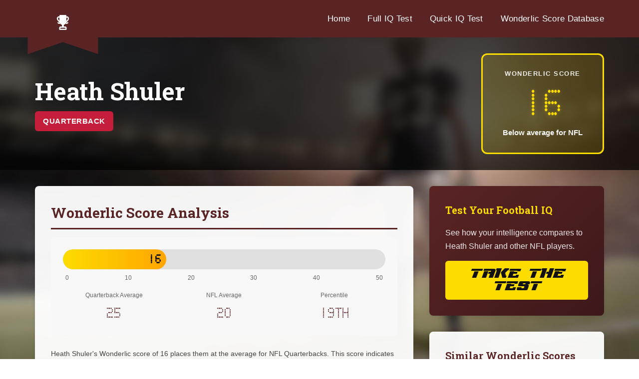

--- FILE ---
content_type: text/html; charset=UTF-8
request_url: https://footballiqscore.com/wonderlic-score-database/heath-shuler
body_size: 2962
content:
<!DOCTYPE html>
<html lang="en">
<head>
    <meta charset="UTF-8">
    <meta name="viewport" content="width=device-width, initial-scale=1.0">
    <meta name="csrf-token" content="hkViGt46AK2e60ACDapQWzXUltV7QSX2ddFlaG01">

    <title>Heath Shuler&#039;s Wonderlic Test Score | Football IQ Score</title>
    <meta name="description" content="Heath Shuler scored a 16 on the Wonderlic test. Think you can do better? Take this sample wonderlic test to find out!">

    <!-- Favicon -->
    <link rel="icon" type="image/x-icon" href="https://footballiqscore.com/favicon.ico">
    <link rel="apple-touch-icon" href="https://footballiqscore.com/apple-touch-icon.png">

    <!-- Google Fonts -->
    <link rel="preconnect" href="https://fonts.googleapis.com">
    <link rel="preconnect" href="https://fonts.gstatic.com" crossorigin>
    <link href="https://fonts.googleapis.com/css2?family=Roboto+Slab:wght@400;700&display=swap" rel="stylesheet">

    <!-- Ad Performance Optimization -->
    <link rel="preconnect" href="https://pagead2.googlesyndication.com">
    <link rel="preconnect" href="https://googleads.g.doubleclick.net">
    <link rel="dns-prefetch" href="https://adservice.google.com">

    <!-- Google AdSense -->
    <script async src="https://pagead2.googlesyndication.com/pagead/js/adsbygoogle.js?client=ca-pub-0131436986531008"
         crossorigin="anonymous"></script>

    <!-- Open Graph Meta Tags -->
    <meta property="og:title" content="Football IQ Score - Are You Smarter Than a Football Player?">
    <meta property="og:description" content="Test your IQ against NFL players with our Wonderlic-style test. Take the quiz and see how you compare!">
    <meta property="og:image" content="https://footballiqscore.com/images/og-default.jpg">
    <meta property="og:url" content="https://footballiqscore.com/wonderlic-score-database/heath-shuler">
    <meta property="og:type" content="website">
    <meta property="og:site_name" content="Football IQ Score">

    <!-- Twitter Card Meta Tags -->
    <meta name="twitter:card" content="summary_large_image">
    <meta name="twitter:title" content="Football IQ Score - Are You Smarter Than a Football Player?">
    <meta name="twitter:description" content="Test your IQ against NFL players with our Wonderlic-style test. Take the quiz and see how you compare!">
    <meta name="twitter:image" content="https://footballiqscore.com/images/og-default.jpg">

    <!-- Core CSS Library -->
    <link rel="stylesheet" href="https://footballiqscore.com/css/base.css">
    <link rel="stylesheet" href="https://footballiqscore.com/css/fonts.css">
    <link rel="stylesheet" href="https://footballiqscore.com/css/header.css">
    <link rel="stylesheet" href="https://footballiqscore.com/css/footer.css">
    <link rel="stylesheet" href="https://footballiqscore.com/css/components.css">
    <link rel="stylesheet" href="https://footballiqscore.com/css/sections.css">

    <link rel="stylesheet" href="https://footballiqscore.com/css/player-profile.css">
</head>
<body class="">
    <!-- Header -->
                        <header class="header">
    <div class="container">
        <!-- Ribbon with Trophy -->
        <div class="ribbon-accent">
            <img src="https://footballiqscore.com/assets/images/ribbon.svg" alt="" class="ribbon-bg">
            <a href="https://footballiqscore.com" class="home__link" title="Home">
                <img src="https://footballiqscore.com/assets/images/trophy.png" alt="Football IQ Score"/>
            </a>
        </div>

        <!-- Hamburger Menu (Mobile Only) -->
        <button class="menu-toggle" aria-label="Toggle menu" aria-expanded="false">
            <span></span>
            <span></span>
            <span></span>
        </button>

        <!-- Navigation -->
        <nav>
            <ul>
                                    <li><a href="https://footballiqscore.com">Home</a></li>
                                <li><a href="https://footballiqscore.com/quiz/full-quiz">Full IQ Test</a></li>
                <li><a href="https://footballiqscore.com/quiz/quick-quiz">Quick IQ Test</a></li>
                                <li><a href="https://footballiqscore.com/wonderlic-score-database">Wonderlic Score Database</a></li>
            </ul>
        </nav>
    </div>
</header>
            
    <!-- Main Content -->
    <main>
        <!-- Player Profile Header -->
<div class="page-header-wrapper">
    <div class="container">
        <div class="player-profile-header">
            <div class="player-info">
                <h1>Heath Shuler</h1>
                <div class="player-details">
                    <span class="position-badge position-quarterback">Quarterback</span>
                </div>
            </div>
            <div class="wonderlic-score-display">
                <div class="score-label">Wonderlic Score</div>
                <div class="score-value">16</div>
                <div class="score-rating">Below average for NFL</div>
            </div>
        </div>
    </div>
</div>

<!-- Main Content -->
<div class="content-wrapper">
    <div class="container">
        <!-- Main Content Grid -->
        <div class="bio-content-grid">
            <!-- Left Column -->
            <div class="bio-main">
                <!-- Score Analysis -->
                <section class="content-card">
                    <h2>Wonderlic Score Analysis</h2>
                    <div class="score-breakdown">
                        <div class="score-bar">
                            <div class="score-fill" style="width: 32%;">
                                <span class="score-marker">16</span>
                            </div>
                        </div>
                        <div class="score-scale">
                            <span>0</span>
                            <span>10</span>
                            <span>20</span>
                            <span>30</span>
                            <span>40</span>
                            <span>50</span>
                        </div>
                        <div class="score-comparisons">
                            <div class="comparison-item">
                                <span class="comparison-label">Quarterback Average</span>
                                <span class="comparison-value">25</span>
                            </div>
                            <div class="comparison-item">
                                <span class="comparison-label">NFL Average</span>
                                <span class="comparison-value">20</span>
                            </div>
                            <div class="comparison-item">
                                <span class="comparison-label">Percentile</span>
                                <span class="comparison-value">19th</span>
                            </div>
                        </div>
                    </div>
                                        <p>Heath Shuler's Wonderlic score of 16 places them at the average for NFL Quarterbacks. This score indicates developing problem-solving abilities and decision-making skills that translate directly to on-field performance.</p>
                </section>

                <!-- Career Overview -->
                                <section class="content-card">
                    <h2>Career Overview</h2>
                    <p>Heath Shuler grew up in North Carolina and played his college ball for Tennessee. As a Volunteer, he became known as a great quarterback. By 1993, he was nationally famous, and he was one of the top finishers for the Heisman Trophy, which was won by Charlie Ward. In 1994, the Washington Redskins drafted Shuler. At that time, his Wonderlic Test Score was measured at 16. Despite being seen as the quarterback who would right the ship for the Redskins, Shuler spent only three seasons with the team. After one season with the New Orleans Saints and a failed attempt to make the roster of the Oakland Raiders, Shuler was out of football. He tossed 15 touchdowns in the NFL.</p>

                </section>
                
                <!-- Intelligence on the Field -->
                <section class="content-card">
                    <h2>Intelligence on the Field</h2>
                                            <p>The Wonderlic score helps predict Heath Shuler's ability to:</p>
                        <ul>
                            <li><strong>Learn complex schemes:</strong> Quickly grasp and execute team strategies</li>
                            <li><strong>Make split-second decisions:</strong> Process information rapidly during plays</li>
                            <li><strong>Adapt to game situations:</strong> Adjust to opponent strategies mid-game</li>
                            <li><strong>Communicate effectively:</strong> Coordinate with teammates on the field</li>
                        </ul>
                                    </section>
            </div>

            <!-- Right Sidebar -->
            <div class="bio-sidebar">
                <!-- CTA -->
                <div class="sidebar-card cta-card">
                    <h3>Test Your Football IQ</h3>
                    <p>See how your intelligence compares to Heath Shuler and other NFL players.</p>
                    <a href="https://footballiqscore.com/quiz/quick-quiz" class="btn-cta">Take the Test</a>
                </div>

                <!-- Similar Players -->
                                <div class="sidebar-card">
                    <h3>Similar Wonderlic Scores</h3>
                    <div class="similar-players">
                                                <a href="https://footballiqscore.com/wonderlic-score-database/marcus-lattimore" class="similar-player">
                            <span class="player-name">Marcus Lattimore</span>
                            <span class="player-score">18</span>
                        </a>
                                                <a href="https://footballiqscore.com/wonderlic-score-database/joe-hamilton" class="similar-player">
                            <span class="player-name">Joe Hamilton</span>
                            <span class="player-score">18</span>
                        </a>
                                                <a href="https://footballiqscore.com/wonderlic-score-database/tyler-palko" class="similar-player">
                            <span class="player-name">Tyler Palko</span>
                            <span class="player-score">18</span>
                        </a>
                                                <a href="https://footballiqscore.com/wonderlic-score-database/daunte-culpepper" class="similar-player">
                            <span class="player-name">Daunte Culpepper</span>
                            <span class="player-score">18</span>
                        </a>
                                            </div>
                </div>
                            </div>
        </div>
    </div>
</div>
    </main>

    <!-- Footer -->
    <footer>
    <p>&copy; 2026 FootballIQScore.com. All rights reserved. All trademarks referenced herein are the properties of their respective owners.
        <a href="https://footballiqscore.com/privacy">Privacy Policy</a> |
        <a href="https://footballiqscore.com/terms">Terms &amp; Conditions</a>
    </p>
</footer>

    <!-- JavaScript -->
    <script src="https://footballiqscore.com/js/mobile-menu.js"></script>

    
    <!-- Google tag (gtag.js) -->
    <script async src="https://www.googletagmanager.com/gtag/js?id=G-K3ZV1T1Z4Q"></script>
    <script>
      window.dataLayer = window.dataLayer || [];
      function gtag(){dataLayer.push(arguments);}
      gtag('js', new Date());
      gtag('config', 'G-K3ZV1T1Z4Q');
    </script>
</body>
</html>

--- FILE ---
content_type: text/css
request_url: https://footballiqscore.com/css/base.css
body_size: 1626
content:
/**
 * Base Styles - Football IQ Score
 * Foundation styles for all pages
 */

/* ===================================
   CSS RESET
   =================================== */

* {
    margin: 0;
    padding: 0;
    box-sizing: border-box;
}

/* ===================================
   BODY DEFAULTS
   =================================== */

body {
    font-family: Arial, sans-serif;
    margin: 0;
    background: #111;
    color: #fff;
    line-height: 1.6;
}

body.menu-open {
    overflow: hidden;
}

/* ===================================
   CONTAINER SYSTEM
   =================================== */

.container {
    max-width: 1170px;
    margin: 0 auto;
    padding: 0 15px;
}

/* ===================================
   TYPOGRAPHY
   =================================== */

h1, h2, h3, h4, h5, h6 {
    margin: 0;
    font-weight: normal;
}

p {
    margin: 0 0 1rem 0;
}

p:last-child {
    margin-bottom: 0;
}

a {
    color: inherit;
    text-decoration: none;
}

a:hover {
    text-decoration: underline;
}

/* Prevent underlines on button-style links */
a[class*="btn"]:hover,
a[class*="button"]:hover,
button:hover {
    text-decoration: none !important;
}

/* ===================================
   MAIN CONTENT WRAPPER
   =================================== */

main {
    position: relative;
}

/* ===================================
   UTILITY CLASSES
   =================================== */

.text-center {
    text-align: center;
}

.clearfix::after {
    content: "";
    display: table;
    clear: both;
}

/* Hide visually but keep accessible */
.sr-only {
    position: absolute;
    width: 1px;
    height: 1px;
    margin: -1px;
    padding: 0;
    overflow: hidden;
    clip: rect(0, 0, 0, 0);
    border: 0;
}


--- FILE ---
content_type: text/css
request_url: https://footballiqscore.com/css/fonts.css
body_size: 1932
content:
/**
 * Fonts - Football IQ Score
 * All custom font declarations
 */

/* ===================================
   COLLEGED FONT
   Used for: Large section headings
   =================================== */

@font-face {
    font-family: 'colleged';
    src: url('/assets/fonts/colleged-webfont.eot');
    src: url('/assets/fonts/colleged-webfont.eot?iefix') format('embedded-opentype'),
         url('/assets/fonts/colleged-webfont.woff2') format('woff2'),
         url('/assets/fonts/colleged-webfont.woff') format('woff'),
         url('/assets/fonts/colleged-webfont.ttf') format('truetype');
    font-weight: normal;
    font-style: normal;
    font-display: swap;
}

/* ===================================
   REDZONE FONT
   Used for: Buttons, CTAs, small headings
   =================================== */

@font-face {
    font-family: 'redzone';
    src: url('/assets/fonts/nfl_redzone-webfont.eot');
    src: url('/assets/fonts/nfl_redzone-webfont.eot?iefix') format('embedded-opentype'),
         url('/assets/fonts/nfl_redzone-webfont.woff2') format('woff2'),
         url('/assets/fonts/nfl_redzone-webfont.woff') format('woff'),
         url('/assets/fonts/nfl_redzone-webfont.ttf') format('truetype');
    font-weight: normal;
    font-style: normal;
    font-display: swap;
}

/* ===================================
   SCOREBOARD FONT
   Used for: Scores, timers, numbers
   =================================== */

@font-face {
    font-family: 'scoreboard';
    src: url('/assets/fonts/scoreboard.eot');
    src: url('/assets/fonts/scoreboard.eot?iefix') format('embedded-opentype'),
         url('/assets/fonts/scoreboard.woff') format('woff'),
         url('/assets/fonts/scoreboard.ttf') format('truetype');
    font-weight: normal;
    font-style: normal;
    font-display: swap;
}

/* ===================================
   ROBOTO SLAB (Google Fonts)
   Used for: Titles, emphasized text
   =================================== */

@import url('https://fonts.googleapis.com/css2?family=Roboto+Slab:wght@400;700&display=swap');


--- FILE ---
content_type: text/css
request_url: https://footballiqscore.com/css/header.css
body_size: 7949
content:
/**
 * Header Component - Football IQ Score
 * Responsive header with desktop/mobile layouts
 */

/* ===================================
   DESKTOP HEADER (Default)
   =================================== */

.header {
    background: #5a2425;
    position: relative;
    padding: 1.5rem 0;
}

.header .container {
    position: relative;
}

/* Trophy/Ribbon Logo */
.ribbon-accent {
    position: absolute;
    left: 0;
    top: -50px;
    width: 142px;
    height: 142px;
    z-index: 10;
}

.ribbon-accent .ribbon-bg {
    position: absolute;
    width: 100%;
    height: 100%;
    top: 0;
    left: 0;
}

.ribbon-accent .home__link {
    position: absolute;
    top: 50%;
    left: 50%;
    transform: translate(-50%, -50%);
    display: flex;
    align-items: center;
    justify-content: center;
}

.ribbon-accent .home__link img {
    width: 30px;
    height: auto;
}

/* Desktop Navigation */
.header nav {
    float: right;
    display: flex;
    align-items: center;
}

.header nav ul {
    margin: 0;
    padding: 0;
    list-style: none;
    display: flex;
    align-items: center;
}

.header .container::after {
    content: "";
    display: table;
    clear: both;
}

.header nav ul li {
    list-style: none;
    margin-left: 35px;
}

.header nav ul li:first-of-type {
    margin-left: 0;
}

.header nav ul li a {
    font-size: 17px;
    font-weight: 500;
    color: #fff;
    text-decoration: none;
    letter-spacing: 0.3px;
    font-family: -apple-system, BlinkMacSystemFont, "Segoe UI", Roboto, "Helvetica Neue", sans-serif;
}

.header nav ul li a:hover {
    text-decoration: underline;
}

/* Hamburger Menu - Hidden on Desktop */
.menu-toggle {
    display: none;
    position: absolute;
    right: 15px;
    top: 50%;
    transform: translateY(-50%);
    width: 44px;
    height: 44px;
    background: none;
    border: none;
    cursor: pointer;
    padding: 10px;
    z-index: 1001;
    flex-direction: column;
    justify-content: center;
    align-items: center;
    gap: 5px;
}

.menu-toggle span {
    display: block;
    width: 24px;
    height: 3px;
    background: #fff;
    border-radius: 2px;
    transition: all 0.3s ease;
}

.menu-toggle.active span:nth-child(1) {
    transform: translateY(8px) rotate(45deg);
}

.menu-toggle.active span:nth-child(2) {
    opacity: 0;
}

.menu-toggle.active span:nth-child(3) {
    transform: translateY(-8px) rotate(-45deg);
}

/* ===================================
   QUIZ PAGES - MOBILE HEADER AT ALL SIZES
   =================================== */

body.quiz-start .header,
body.quiz-question .header,
body.quiz-result .header {
    padding: 0.75rem 0;
}

body.quiz-start .header .container,
body.quiz-question .header .container,
body.quiz-result .header .container {
    display: flex;
    align-items: center;
    justify-content: center;
    position: relative;
}

body.quiz-start .header .container::after,
body.quiz-question .header .container::after,
body.quiz-result .header .container::after {
    display: none;
}

/* Center the ribbon on quiz pages */
body.quiz-start .ribbon-accent,
body.quiz-question .ribbon-accent,
body.quiz-result .ribbon-accent {
    position: relative;
    left: auto;
    top: auto;
    width: 60px;
    height: 60px;
}

body.quiz-start .ribbon-accent .home__link img,
body.quiz-question .ribbon-accent .home__link img,
body.quiz-result .ribbon-accent .home__link img {
    width: 28px;
}

/* Show hamburger menu on quiz pages */
body.quiz-start .menu-toggle,
body.quiz-question .menu-toggle,
body.quiz-result .menu-toggle {
    display: flex;
}

/* Hide desktop nav, show as overlay on quiz pages */
body.quiz-start .header nav,
body.quiz-question .header nav,
body.quiz-result .header nav {
    float: none;
    position: fixed;
    top: 0;
    left: 0;
    width: 100%;
    height: 100vh;
    background: rgba(0, 0, 0, 0.95);
    z-index: 999;
    display: none;
    align-items: center;
    justify-content: center;
}

body.quiz-start .header nav.active,
body.quiz-question .header nav.active,
body.quiz-result .header nav.active {
    display: flex;
}

body.quiz-start .header nav ul,
body.quiz-question .header nav ul,
body.quiz-result .header nav ul {
    display: block;
    text-align: center;
}

body.quiz-start .header nav ul li,
body.quiz-question .header nav ul li,
body.quiz-result .header nav ul li {
    margin: 0 0 2rem 0;
    opacity: 0;
    transform: translateY(20px);
    transition: opacity 0.3s ease, transform 0.3s ease;
}

body.quiz-start .header nav.active ul li,
body.quiz-question .header nav.active ul li,
body.quiz-result .header nav.active ul li {
    opacity: 1;
    transform: translateY(0);
}

/* Stagger animation */
body.quiz-start .header nav.active ul li:nth-child(1),
body.quiz-question .header nav.active ul li:nth-child(1),
body.quiz-result .header nav.active ul li:nth-child(1) { transition-delay: 0.1s; }

body.quiz-start .header nav.active ul li:nth-child(2),
body.quiz-question .header nav.active ul li:nth-child(2),
body.quiz-result .header nav.active ul li:nth-child(2) { transition-delay: 0.15s; }

body.quiz-start .header nav.active ul li:nth-child(3),
body.quiz-question .header nav.active ul li:nth-child(3),
body.quiz-result .header nav.active ul li:nth-child(3) { transition-delay: 0.2s; }

body.quiz-start .header nav.active ul li:nth-child(4),
body.quiz-question .header nav.active ul li:nth-child(4),
body.quiz-result .header nav.active ul li:nth-child(4) { transition-delay: 0.25s; }

body.quiz-start .header nav ul li a,
body.quiz-question .header nav ul li a,
body.quiz-result .header nav ul li a {
    font-size: 24px;
    padding: 0.75rem 1.5rem;
}

body.quiz-start .header nav ul li a:hover,
body.quiz-start .header nav ul li a:active,
body.quiz-question .header nav ul li a:hover,
body.quiz-question .header nav ul li a:active,
body.quiz-result .header nav ul li a:hover,
body.quiz-result .header nav ul li a:active {
    color: #fddc00;
}

/* ===================================
   MOBILE HEADER (≤991px)
   =================================== */

@media all and (max-width: 991px) {
    /* Hide desktop-only menu items on mobile */
    .header nav ul li.desktop-only {
        display: none;
    }

    .header {
        padding: 0.5rem 0;
    }

    .header .container {
        display: flex;
        align-items: center;
        justify-content: center;
        position: relative;
    }

    .header .container::after {
        display: none;
    }

    /* Center the ribbon on mobile */
    .ribbon-accent {
        position: relative;
        left: auto;
        top: auto;
        width: 70px;
        height: 70px;
    }

    .ribbon-accent .home__link img {
        width: 24px;
    }

    /* Show hamburger menu */
    .menu-toggle {
        display: flex;
    }

    /* Hide desktop nav, show as overlay */
    .header nav {
        float: none;
        position: fixed;
        top: 0;
        left: 0;
        width: 100%;
        height: 100vh;
        background: rgba(0, 0, 0, 0.95);
        z-index: 999;
        display: none;
        align-items: center;
        justify-content: center;
    }

    .header nav.active {
        display: flex;
    }

    .header nav ul {
        display: block;
        text-align: center;
    }

    .header nav ul li {
        margin: 0 0 2rem 0;
        opacity: 0;
        transform: translateY(20px);
        transition: opacity 0.3s ease, transform 0.3s ease;
    }

    .header nav.active ul li {
        opacity: 1;
        transform: translateY(0);
    }

    /* Stagger animation */
    .header nav.active ul li:nth-child(1) { transition-delay: 0.1s; }
    .header nav.active ul li:nth-child(2) { transition-delay: 0.15s; }
    .header nav.active ul li:nth-child(3) { transition-delay: 0.2s; }
    .header nav.active ul li:nth-child(4) { transition-delay: 0.25s; }
    .header nav.active ul li:nth-child(5) { transition-delay: 0.3s; }

    .header nav ul li a {
        font-size: 24px;
        padding: 0.75rem 1.5rem;
    }

    .header nav ul li a:hover,
    .header nav ul li a:active {
        color: #fddc00;
    }
}


--- FILE ---
content_type: text/css
request_url: https://footballiqscore.com/css/footer.css
body_size: 302
content:
/**
 * Footer Component - Football IQ Score
 * Simple footer with copyright and legal links
 */

footer {
    background: #111;
    color: #525151;
    font-size: 12px;
    padding: 1.5rem 1rem;
    text-align: center;
    width: 100%;
    position: relative;
}

footer p {
    margin: 0;
    line-height: 1.6;
}

footer a {
    color: #525151;
    text-decoration: underline;
}

footer a:hover {
    color: #999;
}


--- FILE ---
content_type: text/css
request_url: https://footballiqscore.com/css/components.css
body_size: 11013
content:
/**
 * Components - Football IQ Score
 * Reusable UI components (buttons, cards, badges, etc.)
 */

/* ===================================
   BUTTONS
   =================================== */

.btn-take-quiz,
.btn-primary {
    display: inline-block;
    color: #373737;
    background: #fddc00;
    padding: 1.3rem 3rem 1rem;
    border-radius: 0;
    font-size: 12px;
    text-transform: uppercase;
    transition: all 0.2s ease;
    letter-spacing: 2px;
    font-family: 'redzone', sans-serif;
    text-decoration: none;
    border: 0;
    cursor: pointer;
}

.btn-take-quiz:hover,
.btn-take-quiz:focus,
.btn-primary:hover,
.btn-primary:focus {
    background: #373737;
    color: #fddc00;
    text-decoration: none;
}

/* ===================================
   QUIZ CARDS
   =================================== */

/* BACKUP - Original value for quick rollback (2025-10-21)
.quiz-cta { padding: 1.5rem 1rem; }
END BACKUP */

.quiz-cta {
    flex: 0 0 30%;
    text-align: center;
    padding: 1.25rem 1rem;
    position: relative;
    box-shadow: 1px 1px 13px rgba(0, 0, 0, 0.05);
    background-color: rgba(145, 148, 147, 0.9);
    display: flex;
    flex-direction: column;
    align-items: center;
    text-decoration: none !important;
    transition: transform 0.2s ease, box-shadow 0.2s ease;
}

.quiz-cta:hover {
    transform: translateY(-2px);
    box-shadow: 1px 3px 20px rgba(0, 0, 0, 0.15);
    text-decoration: none !important;
}

.quiz-cta * {
    text-decoration: none !important;
}

.quiz-cta__icon img {
    height: 50px;
    margin-bottom: 1rem;
}

.quiz-cta__title {
    font-size: 32px;
    line-height: 28px;
    font-family: 'Roboto Slab', Georgia, serif;
    font-weight: bold;
    color: #fddc00;
    margin-bottom: 1rem;
}

.quiz-cta__title .subtitle {
    font-size: 14px;
    font-weight: 300;
    color: #fff;
    font-family: Arial, sans-serif;
    font-style: italic;
    display: block;
    margin-top: 0.5rem;
}

.quiz-cta__body {
    display: flex;
    flex-direction: column;
    align-items: center;
    gap: 1.5rem;
    margin-top: auto;
    width: 100%;
}

.quiz-cta__button {
    display: block;
    color: #373737;
    background: #fddc00;
    padding: 1.3rem 3rem 1rem;
    border-radius: 0;
    font-size: 12px;
    text-transform: uppercase;
    transition: all 0.2s ease;
    letter-spacing: 2px;
    font-family: 'redzone', sans-serif;
    text-decoration: none;
}

.quiz-cta:hover .quiz-cta__button {
    background: #373737;
    color: #fddc00;
}

/* ===================================
   POSITION BADGES
   =================================== */

.position-badge {
    display: inline-block;
    padding: 0.25rem 0.75rem;
    border-radius: 4px;
    font-size: 12px;
    font-weight: bold;
    text-transform: uppercase;
    color: #fff;
}

.position-qb { background: #e74c3c; }  /* Red */
.position-rb { background: #1abc9c; }  /* Teal */
.position-wr { background: #3498db; }  /* Blue */
.position-te { background: #2ecc71; }  /* Green */
.position-ol { background: #e67e22; }  /* Orange */
.position-dl { background: #9b59b6; }  /* Purple */
.position-lb { background: #f39c12; }  /* Yellow-orange */
.position-db { background: #e91e63; }  /* Pink */
.position-k  { background: #95a5a6; }  /* Gray */

/* ===================================
   SCORE BADGES - DISABLED (Conflicted with database page)
   =================================== */

/* Removed score-badge styles - these created yellow circles on database page
   If you need score badges elsewhere, use a different class name like .score-display */

/* ===================================
   CATEGORY BADGES
   =================================== */

.category-badge {
    display: inline-block;
    padding: 0.25rem 0.75rem;
    background: #fddc00;
    color: #373737;
    font-size: 11px;
    font-weight: bold;
    text-transform: uppercase;
    letter-spacing: 0.5px;
    margin-bottom: 0.5rem;
}

/* ===================================
   CONTENT CARDS
   =================================== */

.content-card {
    background: rgba(255, 255, 255, 0.95);
    padding: 2rem;
    border-radius: 4px;
    transition: transform 0.2s ease, box-shadow 0.2s ease;
}

.content-card:hover {
    transform: translateY(-4px);
    box-shadow: 0 4px 16px rgba(0, 0, 0, 0.2);
}

.content-card h3 {
    font-family: 'Roboto Slab', Georgia, serif;
    color: #5a2425;
    font-size: 20px;
    margin-bottom: 0.75rem;
}

.content-card h3 a {
    color: #5a2425;
    text-decoration: none;
    transition: color 0.2s ease;
}

.content-card h3 a:hover {
    color: #fddc00;
    text-decoration: none;
}

.content-card p {
    color: #333;
    font-size: 14px;
    line-height: 1.6;
    margin-bottom: 1rem;
}

.content-card .meta {
    color: #666;
    font-size: 12px;
}

/* ===================================
   PLAYER CARDS
   =================================== */

.player-card {
    background: rgba(0, 0, 0, 0.75);
    padding: 2rem 1.5rem;
    border-radius: 8px;
    text-align: center;
    transition: transform 0.2s ease, border-color 0.2s ease;
    border: 2px solid transparent;
}

.player-card:hover {
    transform: translateY(-4px);
    border-color: #fddc00;
}

.player-photo {
    width: 100px;
    height: 100px;
    border-radius: 50%;
    overflow: hidden;
    margin: 0 auto 1rem;
    border: 3px solid #fddc00;
}

.player-photo img {
    width: 100%;
    height: 100%;
    object-fit: cover;
}

.player-card h4 {
    font-family: 'Roboto Slab', Georgia, serif;
    color: #fff;
    font-size: 18px;
    margin-bottom: 0.5rem;
}

.player-score {
    font-family: 'scoreboard', monospace;
    font-size: 36px;
    color: #fddc00;
    margin: 1rem 0;
}

.btn-view-profile {
    display: inline-block;
    padding: 0.75rem 2rem;
    background: #fddc00;
    color: #373737;
    font-family: 'redzone', sans-serif;
    font-size: 11px;
    text-transform: uppercase;
    letter-spacing: 1px;
    text-decoration: none;
    transition: all 0.2s ease;
}

.btn-view-profile:hover {
    background: #373737;
    color: #fddc00;
    text-decoration: none;
}

/* ===================================
   AD PLACEHOLDERS
   =================================== */

.ad-placeholder {
    display: flex;
    background: #f0f0f0;
    align-items: center;
    justify-content: center;
    color: #999;
    font-size: 14px;
    text-align: center;
}

.ad-placeholder--rectangle {
    width: 336px;
    height: 280px;
}

.ad-placeholder--leaderboard {
    width: 728px;
    height: 90px;
    margin: 20px auto;
}

.ad-placeholder--square {
    width: 300px;
    height: 250px;
}

/* ===================================
   FORMS & FILTERS
   =================================== */

.filter-panel {
    background: rgba(145, 148, 147, 0.9);
    padding: 1.5rem;
    border-radius: 4px;
    margin-bottom: 2rem;
}

.filter-select,
.filter-search {
    width: 100%;
    padding: 0.75rem;
    border: 1px solid #ddd;
    border-radius: 4px;
    font-size: 14px;
    font-family: Arial, sans-serif;
    margin-bottom: 1rem;
}

.filter-select:focus,
.filter-search:focus {
    outline: none;
    border-color: #fddc00;
}

.btn-apply-filters {
    width: 100%;
    padding: 0.75rem 1.5rem;
    background: #fddc00;
    color: #373737;
    border: none;
    border-radius: 4px;
    font-family: 'redzone', sans-serif;
    font-size: 12px;
    text-transform: uppercase;
    letter-spacing: 1px;
    cursor: pointer;
    transition: all 0.2s ease;
}

.btn-apply-filters:hover {
    background: #373737;
    color: #fddc00;
    text-decoration: none;
}

/* ===================================
   TABLES
   =================================== */

.data-table {
    width: 100%;
    background: rgba(255, 255, 255, 0.95);
    border-collapse: collapse;
    border-radius: 4px;
    overflow: hidden;
}

.data-table thead {
    background: #5a2425;
    color: #fff;
}

.data-table th,
.data-table td {
    padding: 1rem;
    text-align: left;
}

.data-table th {
    font-weight: bold;
    font-size: 14px;
    text-transform: uppercase;
    letter-spacing: 0.5px;
}

.data-table td {
    color: #333;
    font-size: 14px;
    border-bottom: 1px solid #eee;
}

.data-table tbody tr:hover {
    background: rgba(253, 220, 0, 0.1);
}

.data-table tbody tr:last-child td {
    border-bottom: none;
}

/* Sortable headers */
.sortable {
    cursor: pointer;
    user-select: none;
}

.sortable:hover {
    background: rgba(0, 0, 0, 0.1);
}

/* ===================================
   PAGINATION
   =================================== */

.pagination {
    display: flex;
    justify-content: center;
    align-items: center;
    gap: 0.5rem;
    margin: 2rem 0;
}

.pagination button,
.pagination a {
    padding: 0.5rem 1rem;
    background: rgba(255, 255, 255, 0.9);
    color: #373737;
    border: 1px solid #ddd;
    border-radius: 4px;
    cursor: pointer;
    text-decoration: none;
    font-size: 14px;
    transition: all 0.2s ease;
}

.pagination button:hover,
.pagination a:hover {
    background: #fddc00;
    border-color: #fddc00;
    text-decoration: none;
}

.pagination button.active,
.pagination a.active {
    background: #5a2425;
    color: #fff;
    border-color: #5a2425;
}

.pagination button:disabled {
    opacity: 0.5;
    cursor: not-allowed;
}

/* ===================================
   BREADCRUMBS
   =================================== */

.breadcrumb {
    font-size: 14px;
    color: rgba(255, 255, 255, 0.8);
    margin-bottom: 1rem;
}

.breadcrumb a {
    color: rgba(255, 255, 255, 0.8);
    text-decoration: none;
}

.breadcrumb a:hover {
    color: #fddc00;
    text-decoration: underline;
}

.breadcrumb span {
    margin: 0 0.5rem;
}

/* ===================================
   HIGHLIGHT BOXES
   =================================== */

.highlight-box {
    background: rgba(253, 220, 0, 0.1);
    border-left: 4px solid #fddc00;
    padding: 1.5rem;
    margin: 1.5rem 0;
}

.highlight-box p {
    color: #333;
    margin: 0;
}

/* ===================================
   STATS CARDS
   =================================== */

.stats-card {
    background: rgba(255, 255, 255, 0.95);
    padding: 1.5rem;
    border-radius: 4px;
    text-align: center;
}

.stats-card__value {
    font-family: 'scoreboard', monospace;
    font-size: 36px;
    color: #5a2425;
    margin-bottom: 0.5rem;
}

.stats-card__label {
    color: #666;
    font-size: 14px;
    text-transform: uppercase;
    letter-spacing: 0.5px;
}

/* ===================================
   RESPONSIVE ADJUSTMENTS
   =================================== */

@media (max-width: 991px) {
    .quiz-cta {
        flex: 0 0 45%;
    }

    .btn-take-quiz,
    .btn-primary {
        font-size: 9px;
        letter-spacing: 0;
    }
}

@media (max-width: 768px) {
    .ad-placeholder--leaderboard {
        width: 100%;
        max-width: 728px;
    }

    .data-table {
        font-size: 12px;
    }

    .data-table th,
    .data-table td {
        padding: 0.75rem 0.5rem;
    }
}

@media (max-width: 615px) {
    .quiz-cta {
        flex: 0 0 100%;
        margin-bottom: 2rem;
    }

    .filter-panel {
        padding: 1rem;
    }
}


--- FILE ---
content_type: text/css
request_url: https://footballiqscore.com/css/sections.css
body_size: 5633
content:
/**
 * Page Sections - Football IQ Score
 * Styles for homepage sections (hero, wonderlic, stats)
 */

/* ===================================
   HERO SECTION (Quiz CTAs)
   =================================== */

/* BACKUP - Original values for quick rollback (2025-10-21)
.home-ctas { padding: 5rem 2rem 4rem; }
.home-ctas h1 { margin-bottom: 1.5rem; }
.quiz-cta-container { padding: 2.5rem 1rem 2rem; }
.disclaimer { margin-top: 1.5rem; }
END BACKUP */

.home-ctas {
    padding: 2rem 2rem 2.5rem;
    position: relative;
    overflow: hidden;
}

.home-bg {
    background: #f6f6f6 url('/assets/images/bg-for-web.jpg') center center no-repeat;
    background-size: cover;
    position: absolute;
    left: 0;
    top: 0;
    width: 100%;
    height: 100%;
    z-index: 0;
}

.home-ctas .container {
    position: relative;
    z-index: 1;
}

.home-ctas h1 {
    text-align: center;
    font-size: 14px;
    line-height: 28px;
    color: #fff;
    font-weight: 100;
    font-family: 'redzone', sans-serif;
    text-shadow: 2px 2px 7px rgba(0, 0, 0, 0.4);
    margin-bottom: 0.75rem;
}

.quiz-cta-container {
    display: flex;
    justify-content: space-between;
    padding: 1rem 1rem 1rem;
    gap: 2rem;
}

.ad-container {
    flex: 0 0 336px;
    display: flex;
    align-items: flex-start;
    justify-content: center;
}

.disclaimer {
    position: relative;
    text-align: center;
    color: #fff;
    font-size: 10px;
    margin-top: 1rem;
    z-index: 1;
}

.leaderboard-ad {
    position: relative;
    z-index: 1;
    max-width: 728px;
    margin: 1.5rem auto;
    text-align: center;
}

.leaderboard-ad--tablet {
    display: none; /* Hidden by default, shown on tablet only */
}

.leaderboard-ad--desktop {
    display: block; /* Visible by default on desktop */
}

.mobile-leaderboard-ad {
    position: relative;
    z-index: 1;
    max-width: 320px;
    margin: 1.5rem auto 0;
    text-align: center;
    display: none; /* Hidden by default, shown on mobile */
}

/* ===================================
   WONDERLIC SECTION
   =================================== */

.about-the-test {
    border-top: 5px solid #fff;
    background: url('/assets/images/grass-pattern-sm.jpg') top left repeat;
    padding: 5rem 2rem;
    position: relative;
}

.about-the-test__content {
    background: rgba(0, 0, 0, 0.6);
    padding: 4rem 6rem;
    text-align: center;
    max-width: 970px;
    margin: 0 auto;
}

.about-the-test__content h2 {
    font-family: 'colleged', Georgia, serif;
    color: #fff;
    font-size: 52px;
    text-align: center;
    margin-bottom: 2.5rem;
    margin-top: 0;
    font-weight: normal;
}

.about-the-test__content p {
    color: #fff;
    font-size: 15px;
    line-height: 1.6;
    margin-bottom: 1.5rem;
}

/* ===================================
   STATS SECTION
   =================================== */

.stats {
    padding: 5rem 2rem;
    background: url('/assets/images/stats-bg.jpg') center center no-repeat;
    background-size: cover;
    border-top: 5px solid #fff;
    position: relative;
}

.stats__content {
    color: #fff;
    max-width: 970px;
    margin: 0 auto;
    padding: 0 15px;
}

.stats__content h3 {
    font-family: 'colleged', Georgia, serif;
    font-size: 32px;
    margin-top: 4rem;
    font-weight: normal;
}

.stats__content h3:first-of-type {
    margin-top: 0;
}

.stats__content p {
    font-size: 15px;
    line-height: 1.6;
    margin: 1rem 0;
}

.stats__content em {
    font-style: italic;
}

/* ===================================
   RESPONSIVE ADJUSTMENTS
   =================================== */

@media (max-width: 991px) {
    /* Hero Tablet - Hide 336x280, show quiz cards side-by-side, show 728x90 leaderboard between h1 and quiz cards */
    .quiz-cta-container {
        flex-wrap: wrap;
        justify-content: center;
        gap: 1.5rem;
    }

    .ad-container {
        display: none; /* Hide 336x280 ad on tablet */
    }

    .quiz-cta {
        order: 1; /* Reset order */
    }

    .leaderboard-ad--tablet {
        display: block; /* Show tablet leaderboard between h1 and quiz cards */
    }

    .leaderboard-ad--desktop {
        display: none; /* Hide desktop leaderboard below quiz cards */
    }

    /* Wonderlic Tablet */
    .about-the-test {
        padding: 4rem 1rem;
    }

    .about-the-test__content {
        padding: 4rem 2rem;
    }

    .about-the-test__content h2 {
        font-size: 32px;
        margin-bottom: 2rem;
    }
}

@media (max-width: 767px) {
    /* Hero Mobile - Show 336x280 at top, hide desktop leaderboard, show mobile leaderboard */
    .ad-container {
        display: flex; /* Re-show 336x280 ad on mobile */
        order: 1;
        flex: 0 0 100%;
        margin-bottom: 0.75rem;
    }

    .quiz-cta:first-of-type {
        order: 2;
    }

    .quiz-cta:last-of-type {
        order: 3;
    }

    .leaderboard-ad--tablet {
        display: none; /* Hide tablet leaderboard on mobile */
    }

    .leaderboard-ad--desktop {
        display: none; /* Hide desktop leaderboard on mobile */
    }

    .mobile-leaderboard-ad {
        display: block; /* Show 320x100 mobile leaderboard */
    }

    /* Stats Mobile */
    .stats {
        padding: 4rem 1rem;
    }

    .stats__content h3 {
        font-size: 24px;
        margin-top: 4rem;
    }

    .stats__content h3:first-of-type {
        margin-top: 0;
    }

    .stats__content p {
        font-size: 14px;
    }

    /* Wonderlic Mobile */
    .about-the-test__content {
        padding: 3rem 1.5rem;
    }

    .about-the-test__content p {
        font-size: 14px;
    }
}

@media (max-width: 615px) {
    /* Hero Mobile */
    .home-ctas {
        padding: 4rem 1rem;
    }

    .quiz-cta-container {
        padding: 0.5rem 0;
    }
}


--- FILE ---
content_type: text/css
request_url: https://footballiqscore.com/css/player-profile.css
body_size: 12613
content:
/**
 * Player Profile CSS Module
 * Styles for individual player profile pages
 * Created: 2025-10-11
 */

/* ==========================================================================
   Body Background (Player Profile Pages Only)
   ========================================================================== */

body {
    background: url('/assets/images/bg-for-web.jpg') center center no-repeat;
    background-size: cover;
    background-attachment: fixed;
}

/* ==========================================================================
   Page Header (Dark Background)
   ========================================================================== */

.page-header-wrapper {
    background: rgba(0, 0, 0, 0.7);
    padding: 2rem 1rem;
    margin-bottom: 2rem;
}

/* Breadcrumb Navigation */
.breadcrumb {
    color: rgba(255, 255, 255, 0.7);
    font-size: 14px;
    margin-bottom: 1.5rem;
}

.breadcrumb a {
    color: rgba(255, 255, 255, 0.9);
    text-decoration: none;
}

.breadcrumb a:hover {
    color: #fddc00;
}

/* ==========================================================================
   Player Profile Header
   ========================================================================== */

.player-profile-header {
    display: grid;
    grid-template-columns: 1fr auto;
    gap: 3rem;
    align-items: center;
}

.player-info {
    flex: 1;
}

.player-info h1 {
    font-family: 'Roboto Slab', Georgia, serif;
    font-size: 48px;
    color: #ffffff;
    margin-bottom: 0.75rem;
    font-weight: 700;
    line-height: 1.2;
}

.player-details {
    display: flex;
    gap: 1rem;
    align-items: center;
    flex-wrap: wrap;
}

.position-badge {
    background: #2d7a2d;
    color: white;
    padding: 0.5rem 1rem;
    border-radius: 6px;
    font-weight: 700;
    font-size: 15px;
    text-transform: uppercase;
    letter-spacing: 0.5px;
}

.position-qb,
.position-quarterback { background: #c41e3a; }

.position-rb,
.position-running-back { background: #006778; }

.position-wr,
.position-wide-receiver { background: #311d00; }

.position-te,
.position-tight-end { background: #0c2340; }

.position-ol,
.position-offensive-tackle,
.position-offensive-line { background: #002244; }

.position-dl,
.position-defensive-line { background: #002244; }

.position-lb,
.position-linebacker { background: #203731; }

.position-db,
.position-cornerback,
.position-safety { background: #4f2683; }

.position-k,
.position-kicker { background: #461d7c; }

.team,
.number {
    color: rgba(255, 255, 255, 0.9);
    font-size: 16px;
}

.wonderlic-score-display {
    display: flex;
    flex-direction: column;
    align-items: center;
    justify-content: center;
    text-align: center;
    background: rgba(253, 220, 0, 0.15);
    border: 3px solid #fddc00;
    border-radius: 12px;
    padding: 1.75rem 2.5rem;
    min-width: 220px;
}

.score-label {
    color: rgba(255, 255, 255, 0.9);
    font-size: 13px;
    text-transform: uppercase;
    letter-spacing: 1.5px;
    margin-bottom: 0.75rem;
    font-weight: 600;
}

.score-value {
    font-family: 'scoreboard', Arial, sans-serif;
    font-size: 72px;
    color: #fddc00;
    line-height: 1;
    font-weight: normal;
    text-shadow: 0 2px 8px rgba(253, 220, 0, 0.3);
}

.score-rating {
    color: rgba(255, 255, 255, 0.95);
    font-size: 15px;
    margin-top: 0.75rem;
    font-weight: 600;
}

/* ==========================================================================
   Main Content Wrapper
   ========================================================================== */

.content-wrapper {
    padding: 0 1rem 3rem;
}

.bio-content-grid {
    display: grid;
    grid-template-columns: 1fr 350px;
    gap: 2rem;
    align-items: start;
}

/* ==========================================================================
   Content Cards
   ========================================================================== */

.content-card,
.sidebar-card {
    background: rgba(255, 255, 255, 0.95);
    border-radius: 8px;
    padding: 2rem;
    margin-bottom: 2rem;
    box-shadow: 0 2px 8px rgba(0, 0, 0, 0.1);
}

.content-card h2,
.sidebar-card h3 {
    font-family: 'Roboto Slab', Georgia, serif;
    color: #5a2425;
    margin-bottom: 1rem;
    font-weight: 700;
}

.content-card h2 {
    font-size: 28px;
    border-bottom: 3px solid #5a2425;
    padding-bottom: 0.5rem;
}

.sidebar-card h3 {
    font-size: 20px;
}

.content-card h3 {
    font-size: 22px;
    color: #333;
    margin: 1.5rem 0 1rem;
    font-weight: 600;
}

.content-card p,
.sidebar-card p {
    line-height: 1.7;
    color: #444;
    margin-bottom: 1rem;
}

/* ==========================================================================
   Score Breakdown
   ========================================================================== */

.score-breakdown {
    background: #f8f8f8;
    padding: 1.5rem;
    border-radius: 6px;
    margin-bottom: 1.5rem;
}

.score-bar {
    background: #e0e0e0;
    height: 40px;
    border-radius: 20px;
    position: relative;
    margin-bottom: 0.5rem;
    overflow: hidden;
}

.score-fill {
    background: linear-gradient(90deg, #fddc00, #ffa500);
    height: 100%;
    border-radius: 20px;
    position: relative;
    transition: width 0.5s ease;
}

.score-marker {
    position: absolute;
    right: 10px;
    top: 50%;
    transform: translateY(-50%);
    font-family: 'scoreboard', Arial, sans-serif;
    font-size: 24px;
    color: #111;
    font-weight: bold;
}

.score-scale {
    display: flex;
    justify-content: space-between;
    font-size: 12px;
    color: #666;
    padding: 0 5px;
}

.score-comparisons {
    display: grid;
    grid-template-columns: repeat(3, 1fr);
    gap: 1rem;
    margin-top: 1rem;
}

.comparison-item {
    text-align: center;
}

.comparison-label {
    display: block;
    font-size: 12px;
    color: #666;
    margin-bottom: 0.25rem;
}

.comparison-value {
    display: block;
    font-family: 'scoreboard', Arial, sans-serif;
    font-size: 28px;
    color: #5a2425;
    font-weight: normal;
}

/* ==========================================================================
   Lists
   ========================================================================== */

.highlights-list {
    list-style: none;
    padding: 0;
}

.highlights-list li {
    padding: 0.5rem 0 0.5rem 1.5rem;
    position: relative;
    line-height: 1.6;
    color: #444;
}

.highlights-list li:before {
    content: "✓";
    position: absolute;
    left: 0;
    color: #2d7a2d;
    font-weight: bold;
}

.content-card ul:not(.highlights-list) {
    margin-left: 1.5rem;
    line-height: 1.8;
}

.content-card ul:not(.highlights-list) li {
    margin-bottom: 0.5rem;
    color: #444;
}

/* ==========================================================================
   Stats Table
   ========================================================================== */

.stats-table {
    overflow-x: auto;
    margin-top: 1rem;
}

.stats-table table {
    width: 100%;
    border-collapse: collapse;
}

.stats-table th {
    background: #2d7a2d;
    color: white;
    padding: 0.75rem;
    text-align: left;
    font-weight: 600;
}

.stats-table td {
    padding: 0.75rem;
    border-bottom: 1px solid #e0e0e0;
    color: #333;
}

.stats-table tr:hover {
    background: #f8f8f8;
}

/* ==========================================================================
   Quick Facts
   ========================================================================== */

.facts-list {
    line-height: 1.8;
}

.facts-list dt {
    color: #666;
    font-size: 13px;
    text-transform: uppercase;
    letter-spacing: 0.5px;
    margin-top: 0.75rem;
}

.facts-list dt:first-child {
    margin-top: 0;
}

.facts-list dd {
    color: #333;
    font-weight: 600;
    margin-left: 0;
}

/* ==========================================================================
   Similar Players
   ========================================================================== */

.similar-players {
    display: flex;
    flex-direction: column;
    gap: 0.75rem;
}

.similar-player {
    display: flex;
    justify-content: space-between;
    align-items: center;
    padding: 0.75rem;
    background: #e8e8e8;
    border-radius: 6px;
    text-decoration: none;
    transition: all 0.3s ease;
}

.similar-player:hover {
    background: #fddc00;
    color: #111;
    transform: translateX(4px);
    text-decoration: none;
}

.similar-player .player-name {
    color: #333;
    font-weight: 600;
    text-decoration: none;
}

.similar-player:hover .player-name {
    color: #111;
    text-decoration: none;
}

.similar-player .player-score {
    font-family: 'scoreboard', Arial, sans-serif;
    font-size: 24px;
    color: #5a2425;
    font-weight: normal;
}

.similar-player:hover .player-score {
    color: #111;
}

/* ==========================================================================
   CTA Card
   ========================================================================== */

.cta-card {
    background: linear-gradient(135deg, #5a2425, #3d1819);
    color: white;
}

.cta-card h3 {
    color: #fddc00;
}

.cta-card p {
    color: rgba(255, 255, 255, 0.9);
}

.btn-cta {
    display: block;
    font-family: 'redzone', Arial, sans-serif;
    font-size: 16px;
    background: #fddc00;
    color: #111;
    text-align: center;
    padding: 0.875rem 1.5rem;
    border-radius: 6px;
    text-decoration: none;
    text-transform: uppercase;
    letter-spacing: 0.5px;
    transition: all 0.3s ease;
    margin-top: 1rem;
}

.btn-cta:hover {
    background: #ffe44d;
    transform: translateY(-2px);
    box-shadow: 0 4px 12px rgba(253, 220, 0, 0.4);
}

/* ==========================================================================
   Related Content
   ========================================================================== */

.related-content {
    margin-top: 3rem;
}

.related-content h2 {
    font-family: 'Roboto Slab', Georgia, serif;
    font-size: 28px;
    color: #ffffff;
    text-align: center;
    margin-bottom: 2rem;
    text-shadow: 2px 2px 4px rgba(0, 0, 0, 0.8);
}

.related-grid {
    display: grid;
    grid-template-columns: repeat(3, 1fr);
    gap: 1.5rem;
}

.related-card {
    background: rgba(255, 255, 255, 0.95);
    padding: 1.5rem;
    border-radius: 8px;
    text-decoration: none;
    transition: all 0.3s ease;
}

.related-card:hover {
    background: rgba(255, 255, 255, 1);
    transform: translateY(-4px);
    box-shadow: 0 6px 20px rgba(0, 0, 0, 0.15);
}

.related-card h4 {
    font-family: 'Roboto Slab', Georgia, serif;
    font-size: 18px;
    color: #5a2425;
    margin-bottom: 0.5rem;
    font-weight: 600;
}

.related-card p {
    color: #666;
    font-size: 14px;
    line-height: 1.5;
}

/* ==========================================================================
   Responsive - Tablet (≤ 991px)
   ========================================================================== */

@media (max-width: 991px) {
    .bio-content-grid {
        grid-template-columns: 1fr;
    }

    .player-profile-header {
        grid-template-columns: 1fr;
        gap: 2rem;
        text-align: center;
    }

    .player-info h1 {
        font-size: 36px;
    }

    .player-details {
        justify-content: center;
    }

    .wonderlic-score-display {
        margin: 0 auto;
    }

    .related-grid {
        grid-template-columns: 1fr;
    }

    .score-comparisons {
        grid-template-columns: 1fr;
    }
}

/* ==========================================================================
   Responsive - Mobile (≤ 768px)
   ========================================================================== */

@media (max-width: 768px) {
    .page-header-wrapper {
        padding: 1.5rem 0.5rem;
    }

    .content-card,
    .sidebar-card {
        padding: 1.5rem;
    }

    .player-profile-header {
        gap: 1.5rem;
    }

    .player-info h1 {
        font-size: 32px;
    }

    .wonderlic-score-display {
        padding: 1.5rem 2rem;
        min-width: 180px;
    }

    .score-value {
        font-size: 60px;
    }

    .content-card h2 {
        font-size: 24px;
    }
}

/* ==========================================================================
   Responsive - Small Mobile (≤ 480px)
   ========================================================================== */

@media (max-width: 480px) {
    .player-info h1 {
        font-size: 26px;
    }

    .wonderlic-score-display {
        padding: 1.25rem 1.5rem;
        min-width: 160px;
    }

    .score-value {
        font-size: 52px;
    }

    .score-label {
        font-size: 11px;
    }

    .score-rating {
        font-size: 13px;
    }

    .position-badge {
        font-size: 13px;
        padding: 0.4rem 0.8rem;
    }
}


--- FILE ---
content_type: application/javascript
request_url: https://footballiqscore.com/js/mobile-menu.js
body_size: 1922
content:
/**
 * Mobile Menu Toggle - Football IQ Score
 * Handles hamburger menu functionality
 */

document.addEventListener('DOMContentLoaded', function() {
    const menuToggle = document.querySelector('.menu-toggle');
    // Support both .header nav and .quiz-minimal-header nav
    const nav = document.querySelector('.header nav') || document.querySelector('.quiz-minimal-header nav');
    const body = document.body;
    const navLinks = document.querySelectorAll('.header nav a, .quiz-minimal-header nav a');

    if (menuToggle && nav) {
        // Toggle menu on click
        menuToggle.addEventListener('click', function(e) {
            e.stopPropagation();
            toggleMenu();
        });

        // Close menu when clicking overlay
        nav.addEventListener('click', function(e) {
            if (e.target === nav) {
                closeMenu();
            }
        });

        // Close menu when clicking nav link
        navLinks.forEach(function(link) {
            link.addEventListener('click', function() {
                closeMenu();
            });
        });

        // Close menu on ESC key
        document.addEventListener('keydown', function(e) {
            if (e.key === 'Escape' && nav.classList.contains('active')) {
                closeMenu();
            }
        });

        function toggleMenu() {
            const isActive = menuToggle.classList.contains('active');
            if (isActive) {
                closeMenu();
            } else {
                openMenu();
            }
        }

        function openMenu() {
            menuToggle.classList.add('active');
            nav.classList.add('active');
            body.classList.add('menu-open');
            menuToggle.setAttribute('aria-expanded', 'true');
        }

        function closeMenu() {
            menuToggle.classList.remove('active');
            nav.classList.remove('active');
            body.classList.remove('menu-open');
            menuToggle.setAttribute('aria-expanded', 'false');
        }
    }
});
